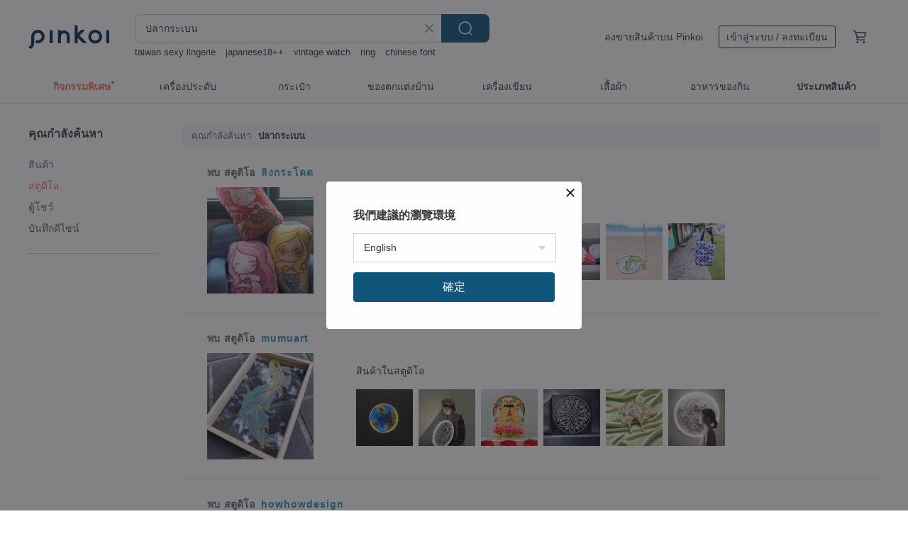

--- FILE ---
content_type: text/html; charset=utf-8
request_url: https://th.pinkoi.com/search?find=store&q=%E0%B8%9B%E0%B8%A5%E0%B8%B2%E0%B8%81%E0%B8%A3%E0%B8%B0%E0%B9%80%E0%B8%9A%E0%B8%99
body_size: 15246
content:

<!doctype html>

<html lang="th" class="web no-js s-not-login s-th webkit" xmlns:fb="http://ogp.me/ns/fb#">
<head prefix="og: http://ogp.me/ns# fb: http://ogp.me/ns/fb# ilovepinkoi: http://ogp.me/ns/fb/ilovepinkoi#">
    <meta charset="utf-8">

    <title>ผลการค้นหาทั้งหมด ปลากระเบน | Pinkoi | ตลาดซื้อขายสินค้าดีไซน์ระหว่างประเทศของเอเชีย</title>
    <meta name="description" content="ค้าหางานดีไซน์ด้วยคีย์เวิร์ด">
    <meta name="keywords" content="ดีไซน์ ซื้อสินค้า ช้อปปิง ของขวัญ การสร้างสรรค์ ส่งของขวัญ">
    <meta property="og:url" content="https://th.pinkoi.com/search?find=store&q=%E0%B8%9B%E0%B8%A5%E0%B8%B2%E0%B8%81%E0%B8%A3%E0%B8%B0%E0%B9%80%E0%B8%9A%E0%B8%99"><link rel="canonical" href="https://th.pinkoi.com/search?find=store&q=%E0%B8%9B%E0%B8%A5%E0%B8%B2%E0%B8%81%E0%B8%A3%E0%B8%B0%E0%B9%80%E0%B8%9A%E0%B8%99"><link rel="alternate" hreflang="zh-Hant" href="https://www.pinkoi.com/search?find=store&q=%E0%B8%9B%E0%B8%A5%E0%B8%B2%E0%B8%81%E0%B8%A3%E0%B8%B0%E0%B9%80%E0%B8%9A%E0%B8%99"><link rel="alternate" hreflang="zh-Hant-HK" href="https://hk.pinkoi.com/search?find=store&q=%E0%B8%9B%E0%B8%A5%E0%B8%B2%E0%B8%81%E0%B8%A3%E0%B8%B0%E0%B9%80%E0%B8%9A%E0%B8%99"><link rel="alternate" hreflang="zh-Hans" href="https://cn.pinkoi.com/search?find=store&q=%E0%B8%9B%E0%B8%A5%E0%B8%B2%E0%B8%81%E0%B8%A3%E0%B8%B0%E0%B9%80%E0%B8%9A%E0%B8%99"><link rel="alternate" hreflang="en" href="https://en.pinkoi.com/search?find=store&q=%E0%B8%9B%E0%B8%A5%E0%B8%B2%E0%B8%81%E0%B8%A3%E0%B8%B0%E0%B9%80%E0%B8%9A%E0%B8%99"><link rel="alternate" hreflang="th" href="https://th.pinkoi.com/search?find=store&q=%E0%B8%9B%E0%B8%A5%E0%B8%B2%E0%B8%81%E0%B8%A3%E0%B8%B0%E0%B9%80%E0%B8%9A%E0%B8%99"><link rel="alternate" hreflang="ja" href="https://jp.pinkoi.com/search?find=store&q=%E0%B8%9B%E0%B8%A5%E0%B8%B2%E0%B8%81%E0%B8%A3%E0%B8%B0%E0%B9%80%E0%B8%9A%E0%B8%99"><link rel="alternate" hreflang="ko" href="https://kr.pinkoi.com/search?find=store&q=%E0%B8%9B%E0%B8%A5%E0%B8%B2%E0%B8%81%E0%B8%A3%E0%B8%B0%E0%B9%80%E0%B8%9A%E0%B8%99">

    <link rel="alternate" href="android-app://com.pinkoi/http/th.pinkoi.com/search?q=%E0%B8%9B%E0%B8%A5%E0%B8%B2%E0%B8%81%E0%B8%A3%E0%B8%B0%E0%B9%80%E0%B8%9A%E0%B8%99">

    <meta http-equiv="x-dns-prefetch-control" content="on">
    <link rel="preconnect" href="//cdn01.pinkoi.com/">
    <link rel="preconnect" href="//cdn02.pinkoi.com/">
    <link rel="preconnect" href="//cdn03.pinkoi.com/">
    <link rel="preconnect" href="//cdn04.pinkoi.com/">
    <link rel="dns-prefetch" href="//cdn01.pinkoi.com/">
    <link rel="dns-prefetch" href="//cdn02.pinkoi.com/">
    <link rel="dns-prefetch" href="//cdn03.pinkoi.com/">
    <link rel="dns-prefetch" href="//cdn04.pinkoi.com/">

    <link rel="dns-prefetch" href="//app.link/">
    <link rel="dns-prefetch" href="//pinkoi.io/">

    <link rel="dns-prefetch" href="//www.google.com/">
    <link rel="dns-prefetch" href="//www.google.com.tw/">
    <link rel="dns-prefetch" href="//www.googleadservices.com/">
    <link rel="dns-prefetch" href="//www.googletagmanager.com/">
    <link rel="dns-prefetch" href="//www.google-analytics.com/">

    <link rel="preconnect" href="//browser.sentry-cdn.com/">
    <link rel="dns-prefetch" href="//browser.sentry-cdn.com/">

    <meta name="X-Recruiting" content="We are hiring Engineers! https://th.pinkoi.com/about/careers">
    <meta name="p:domain_verify" content="06410b9469bd415188a92da14e8d2d57">
    <meta name="baidu-site-verification" content="GqnNPF3SXy">
    <meta name="alexaVerifyID" content="lUqc5Zq8BWufEkGayQxWKGUHKPg">

    <meta name="robots" content="noarchive">

    <meta property="wb:webmaster" content="a59386c74f5b7d01">
    <link rel="alternate" type="application/rss+xml" title="Pinkoi อ่านบันทึกดีไซน์" href="http://feeds.feedburner.com/pinkoi-magazine">        <meta property="fb:app_id" content="197994114318">
    <meta property="fb:admins" content="1150414893">
    <meta property="og:site_name" content="Pinkoi">
    <meta property="og:locale" content="th_TH">

<link rel="apple-touch-icon" sizes="180x180" href="//cdn04.pinkoi.com/pinkoi.site/general/favicon/apple-touch-icon.png">
<link rel="icon" type="image/png" sizes="192x192" href="//cdn04.pinkoi.com/pinkoi.site/general/favicon/favicon_192x192.png">
<link rel="icon" type="image/png" sizes="32x32" href="//cdn04.pinkoi.com/pinkoi.site/general/favicon/favicon_32x32.png">
<link rel="icon" type="image/png" sizes="16x16" href="//cdn04.pinkoi.com/pinkoi.site/general/favicon/favicon_16x16.png">
<link rel="shortcut icon" href="//cdn04.pinkoi.com/pinkoi.site/general/favicon/favicon.ico">

    <link rel="manifest" href="/manifest.json">

        <link rel="stylesheet" href="https://cdn02.pinkoi.com/media/dist/css/intl/th-9b707ded0313bb506661.css" media="all">    <link rel="stylesheet" href="https://cdn02.pinkoi.com/media/dist/css/core-96309d19bf5bb933f5a2.css" media="all">    <link rel="stylesheet" href="https://cdn02.pinkoi.com/media/dist/css/utilities-8ef39a45f35fd88def1b.css" media="all">    <link rel="stylesheet" href="https://cdn02.pinkoi.com/media/dist/css/react-common-modules-51d0e94fa5fc0b1616a1.css" media="all">    <link rel="stylesheet" href="https://cdn02.pinkoi.com/media/dist/dweb/components/header-be032420daa73f79254f.css" media="all">

        <link rel="stylesheet" href="https://cdn02.pinkoi.com/media/dist/pages/search-b97d0505321bb4d8ddce.css" media="all">

    <script>
        dataLayer = [];
        dataLayer.push({'Device': 'Web'});
        dataLayer.push({ referrer: document.referrer || undefined });
            dataLayer.push({'User Type': 'Visitor'})

        dataLayer.push({'Locale': 'th'})
    </script>
    <script>
        (function(w,d,s,l,i){w[l]=w[l]||[];w[l].push({'gtm.start': new Date().getTime(),event:'gtm.js'});var f=d.getElementsByTagName(s)[0],j=d.createElement(s),dl=l!='dataLayer'?'&l='+l:'';j.async=true;j.src='https://www.googletagmanager.com/gtm.js?id='+i+dl;f.parentNode.insertBefore(j,f);})(window,document,'script','dataLayer','GTM-5ZZ325');
    </script>

<meta property="al:ios:url" content="pinkoi://th.pinkoi.com/search/?find=store&amp;q=%E0%B8%9B%E0%B8%A5%E0%B8%B2%E0%B8%81%E0%B8%A3%E0%B8%B0%E0%B9%80%E0%B8%9A%E0%B8%99">
<meta property="al:ios:app_store_id" content="557252416">
<meta property="al:ios:app_name" content="Pinkoi">

        <script>var PRODUCTION = true, DEBUG = false, NAMESPACE = 'pinkoi';</script>

    <script src="https://cdnjs.cloudflare.com/polyfill/v3/polyfill.min.js"></script>

        <script src="https://cdn02.pinkoi.com/media/dist/js/3rd_party_libs-1d45841f69.js"></script>    <script src="https://cdn02.pinkoi.com/media/dist/react-router-ab1e2f28d8e89a791d9a.js"></script>    <script src="https://cdn02.pinkoi.com/media/dist/settings-9529b5b3cb1a7259b983.js"></script>    <script src="https://cdn02.pinkoi.com/media/dist/market/tracking-30ff6dd1ae634040a438.js"></script>    <script src="https://cdn02.pinkoi.com/media/dist/js/baselibs-5676685233.js"></script>
        <script src="//cdn02.pinkoi.com/media/js/amdintl_th.52d8606f6c5e0b5097884740923f5a9e.js"></script>    <script src="//cdn02.pinkoi.com/media/js/intl_th.bc3904af83e87497cb2105575e10c32e.js"></script>

            <script src="//cdn02.pinkoi.com/media/js/sw.js"></script>

        <script src="https://cdn02.pinkoi.com/media/dist/pinkoi.env-b33ef425b5eccaddd478.js"></script>    <script src="https://cdn02.pinkoi.com/media/dist/react-7babb4e2876391766020.js"></script>

    <script>
        require(['settings'], function({ default: settings }) {
            settings.set({
                GA_ACCOUNT: 'UA-15950179-1',
                is_ci_browser_testing: false,
                    production: true,
                    debug: false,
                referral_coins: {"bonus_points": 300, "equivalent_currency": "US$ 0.60"},
                uid: null,
                locale: "th",
                lang: "th",
                geo: 'US',
                facebook_language: "th_TH",
                isCanTranship: false,
                currency: 'USD',
                currencyName: 'ดอลลาร์สหรัฐ',
                currencyPattern: '¤#,##0.00',
                currencySymbol: 'US$',
                currencyDigits: '2',
                    suggestedLocale: {"text": {"description": "\u6211\u5011\u5efa\u8b70\u7684\u700f\u89bd\u74b0\u5883", "confirm": "\u78ba\u5b9a"}, "locale": {"available": [{"value": "zh_TW", "name": "\u7e41\u9ad4\u4e2d\u6587\uff08\u53f0\u7063\uff09"}, {"value": "zh_HK", "name": "\u7e41\u9ad4\u4e2d\u6587\uff08\u6e2f\u6fb3\uff09"}, {"value": "zh_CN", "name": "\u7b80\u4f53\u4e2d\u6587"}, {"value": "en", "name": "English"}, {"value": "th", "name": "\u0e44\u0e17\u0e22"}, {"value": "ja", "name": "\u65e5\u672c\u8a9e"}], "selected": "en"}, "currency": {"available": [{"value": "AUD", "name": "\u6fb3\u5e63", "symbol": "AU$"}, {"value": "CAD", "name": "\u52a0\u5e63", "symbol": "CA$"}, {"value": "CNY", "name": "\u4eba\u6c11\u5e63", "symbol": "RMB"}, {"value": "EUR", "name": "\u6b50\u5143", "symbol": "\u20ac"}, {"value": "GBP", "name": "\u82f1\u938a", "symbol": "\u00a3"}, {"value": "HKD", "name": "\u6e2f\u5e63", "symbol": "HK$"}, {"value": "JPY", "name": "\u65e5\u5143", "symbol": "\u5186"}, {"value": "MYR", "name": "\u4ee4\u5409", "symbol": "RM"}, {"value": "SGD", "name": "\u65b0\u5e63", "symbol": "S$"}, {"value": "THB", "name": "\u6cf0\u9296", "symbol": "\u0e3f"}, {"value": "TWD", "name": "\u65b0\u53f0\u5e63", "symbol": "NT$"}, {"value": "USD", "name": "\u7f8e\u91d1", "symbol": "US$"}], "selected": "USD"}},
                isAdmin: false,
                isReportTeam: false,
                isDRTeam: false,
                isBot: false,
                ipAddress: '3.129.149.67',
                videoAutoplayExp: 3,
                beacon: "20260123jigSVr78nM",
                experimentMap: {"psq_srp_pb_improvement_abexp": 3},
            });
        });
    </script>

    <script>
        require(['settings'], function({ default: settings }) {
            settings.set({
                user_property: {"beacon": "20260123jigSVr78nM", "country_code": "US", "lang": "th", "currency": "USD", "geo": "US", "city": "OH", "user_type": "visitor", "device": "web", "device_category": "desktop", "device_user_agent": "PC / Mac OS X 10.15.7 / ClaudeBot 1.0", "device_operating_system": "web", "device_operating_system_version": "", "ip": "3.129.149.67", "experiment": {"psq_srp_pb_improvement_abexp": 3}}
            })
        })
    </script>

    <script id='sentryScript' defer src="https://browser.sentry-cdn.com/5.18.1/bundle.min.js" integrity="sha384-4zdOhGLDdcXl+MRlpApt/Nvfe6A3AqGGBil9+lwFSkXNTv0rVx0eCyM1EaJCXS7r" crossorigin="anonymous"></script>

<script>
    require(['pinkoi.env'], function(pinkoiEnv) {
        function getIgnoreErrors(){
            var platform = "dweb";
            var BASE_IGNORE_ERRORS = [
                /'Headers' is undefined/,
                /errors.html#scripterror/,
                /'require' is undefined/,
                /define is not defined/,
                /require is not a function/,
                /define is not a function/,
                /require is not defined/,
                /Can't find variable: require/,
                /Can't find variable: \$/,
                /\$ is not defined/,
                /'\$' is undefined/,
                /ResizeObserver loop limit exceeded/,
                /ResizeObserver loop completed with undelivered notifications/,
                /SecurityError: Failed to register a ServiceWorker: No URL is associated with the caller's document./,
                /QuotaExceededError/,
                /SecurityError/,
                /Illegal invocation/,
                /Translation missing/,
                /IDBDatabase/,
                /instantSearchSDKJSBridgeClearHighlight/,
                /ChunkLoadError/,
                /Loading CSS chunk/,
                /^Non-Error promise rejection captured with value: Object Not Found Matching Id/,
                /^Product Page: flickr image download failed./,
                /UnknownError: Database deleted by request of the user/,
                /Can't find variable: gmo/,
                /Non-Error promise rejection captured with keys: currentTarget, detail, isTrusted, target/,
                /^NotFoundError: Failed to execute 'removeChild' on 'Node'/,
                /^HttpStatusError/,
                /^NetworkError/,
                /\(reading 'init'\)/,
                /^ResponseShapeError/,
            ];

            var PINKOI_APP_IOS_IGNORE_ERROR = [
                /Non-Error promise rejection captured with value: null/
            ];

            var errors = BASE_IGNORE_ERRORS;

            if( platform === 'in-app' && Modernizr.ios){
                errors = errors.concat(PINKOI_APP_IOS_IGNORE_ERROR);
            }

            if( platform === 'mweb' && Modernizr.ios && !Modernizr.safari){
                errors = errors.concat([
                    /undefined is not an object \(evaluating 'a\.O'\)/,
                ]);
            }

            return errors;
        }

        function initSentry(Sentry){
            Sentry.init({
                dsn: 'https://23e26b2e00934dcca75ce8ef95ce9e94@o385711.ingest.sentry.io/5218885',
                release: pinkoiEnv && pinkoiEnv.RELEASE_INFO ? pinkoiEnv.RELEASE_INFO : null,
                allowUrls: [
                    /https:\/\/([^?].+\.)?pinkoi\.com/
                ],
                denyUrls: [
                    /^file:\/\/\/.+$/,
                    /media\/dist\/firebase/,
                    /doubleclick\.net\/pagead\/viewthroughconversion/,
                    /analytics\.twitter\.com/,
                    /^chrome:\/\//i,
                    /^chrome-extension:\/\//i,
                ],
                ignoreErrors: getIgnoreErrors(),
            });

            Sentry.configureScope(function(scope) {
                scope.setUser({ id: null })
                scope.setTags({"platform": "dweb", "platform.lang": "th", "platform.geo": "US", "platform.currency": "USD", "user.group": "NB"})
            });
        }

        window.Sentry && initSentry(window.Sentry);
        !window.Sentry && sentryScript.addEventListener('load', function() { initSentry(window.Sentry) });
    });

</script>

    <script src="https://cdn02.pinkoi.com/media/dist/preinit-9c8c2f02127b9f2b2c8e.js"></script>
<script>
    require(['preinit']);
</script>

<script>
    function gadSetLocalStorage(name, value, expires) {
        var item = {
            value: value,
            expires: Date.now() + expires * 24 * 60 * 60 * 1000
        };

        try {
            localStorage.setItem(name, JSON.stringify(item));
        } catch (e) {
            console.error('Failed to set localStorage:', e);
        }
    }

    function gadGetLocalStorage(name) {
        try {
            var item = JSON.parse(localStorage.getItem(name));
        } catch (e) {
            return null;
        }

        if (!item || !item.value || !item.expires) {
            return null;
        }

        if (item.expires < Date.now()) {
            localStorage.removeItem(name);
            return null;
        }

        return item.value;
    }

    function gadGetPageviewCount() {
        return parseInt(gadGetLocalStorage('pageviewCount'));
    }

    function setPageviewCount() {
        var count = gadGetPageviewCount();

        if (!count || isNaN(count)) {
            count = 1;
        } else if (count >= 2) {
            return;
        } else {
            count++;
        }

        gadSetLocalStorage('pageviewCount', count, 30);
    }

    function sendConversionEventByPageviewCount(count) {
        if (count === 2) {
            if (window.gtag && typeof window.gtag === 'function') {
                window.gtag('event', 'over2pages');
            }
        }
    }

    (function() {
        setPageviewCount();
    })();
</script>

<script>
    window.addEventListener('load', function(event){
        sendConversionEventByPageviewCount(gadGetPageviewCount());
    });
</script>

    <script>
        require(['settings'],function({ default: settings }){

            var userInfo = {
                external_id: "20260123jigSVr78nM",
                client_user_agent: navigator.userAgent,
                client_ip_address: '3.129.149.67',
                fbp: null || null,
                fbc: ""  || null,
                ge: null,
                em: null,
            };

                !function(f,b,e,v,n,t,s){if(f.fbq)return;n=f.fbq=function(){n.callMethod?  n.callMethod.apply(n,arguments):n.queue.push(arguments)};if(!f._fbq)f._fbq=n; n.push=n;n.loaded=!0;n.version='2.0';n.queue=[];t=b.createElement(e);t.async=!0;t.src=v;s=b.getElementsByTagName(e)[0];s.parentNode.insertBefore(t,s)}(window, document,'script','//connect.facebook.net/en_US/fbevents.js');

                fbq('init', '886302098095315', userInfo);

            send('PageView',{
                new_beacon: Number(true)
            });

            function send(trackName, customData){

                var eventDateTime = new Date();
                var event_time = Math.floor(eventDateTime / 1000);
                var event_id = trackName + '_' + eventDateTime.getTime();

                var trackContentData = {
                    event_name: trackName,
                    event_time: event_time,
                    event_id: event_id,
                    action_source: 'website',
                    event_source_url: window.location.href,
                    user_data: userInfo,
                    custom_data: customData
                };

                fbq('track', trackName, customData, {
                    eventID: event_id
                });

                try {
                    var isBot = settings.get('isBot');
                    var isDebug = settings.get('debug');

                    if(isBot || isDebug){
                        return;
                    }

                    var endpoint = "/_log/fb";

                    var sendData = JSON.stringify(trackContentData);

                    if (navigator.sendBeacon) {
                        navigator.sendBeacon(endpoint, sendData);
                        return;
                    }

                    var xhr = new XMLHttpRequest();

                    xhr.open('POST', endpoint, true);
                    xhr.send(JSON.stringify(sendData));
                } catch (error) {
                    window.Sentry
                        && window.Sentry.captureException
                        && window.Sentry.captureException(error);
                }
            };
        })
    </script>

</head><body class="g-stat-notlogin">    

    <header id="gheader" class="g-header">
        <div class="g-wrap-expand">
            <div class="g-header-top g-flex g-items-center">
                <a class="logo " href="/" title="ตลาดซื้อขายสินค้าดีไซน์ระหว่างประเทศของเอเชีย">
                        <svg height="24" viewBox="0 0 82 24" width="82" xmlns="http://www.w3.org/2000/svg"><path d="M36.019 5.4a5.95 5.95 0 0 1 5.95 5.95v6.639c0 .258-.21.468-.469.468h-2.038a.469.469 0 0 1-.468-.468V11.35a2.975 2.975 0 0 0-5.95 0v6.639c0 .258-.21.468-.47.468h-2.037a.469.469 0 0 1-.468-.468V5.36c0-.309.292-.533.59-.453l2.037.546c.205.055.347.24.347.452v.297A5.917 5.917 0 0 1 36.02 5.4zm15.872 5.21l7.048 7.048c.295.295.086.8-.331.8h-2.689a.937.937 0 0 1-.662-.275l-5.355-5.355v5.16c0 .26-.21.47-.469.47h-2.038a.469.469 0 0 1-.468-.47V.469c0-.307.292-.532.59-.452l2.038.546c.205.055.347.24.347.453v7.377l3.213-3.213a.937.937 0 0 1 .662-.274h2.915c.334 0 .501.403.265.64zm15.814 5.258a4.104 4.104 0 1 0 0-8.209 4.104 4.104 0 0 0 0 8.21zm0-11.137a7.033 7.033 0 1 1 0 14.065 7.033 7.033 0 0 1 0-14.065zm-57.972.071a6.827 6.827 0 0 1 6.778 6.778c.027 3.783-3.165 6.877-6.948 6.877H7.92a.469.469 0 0 1-.469-.468V15.89c0-.259.21-.468.469-.468h1.68c2.086 0 3.846-1.649 3.878-3.735a3.793 3.793 0 0 0-3.852-3.851c-2.085.031-3.734 1.792-3.734 3.878v6.574a6.817 6.817 0 0 1-2.744 5.471.944.944 0 0 1-1.038.067L.176 22.71c-.26-.15-.226-.538.058-.634 1.522-.518 2.623-2.018 2.623-3.788V11.75c0-3.782 3.094-6.975 6.876-6.948zm14.534.652c.205.055.347.24.347.453v12.082c0 .258-.21.468-.468.468h-2.038a.469.469 0 0 1-.469-.468V5.36c0-.309.292-.533.59-.453zm57.351 0c.205.055.348.24.348.453v12.082c0 .258-.21.468-.469.468H79.46a.469.469 0 0 1-.468-.468V5.36c0-.309.292-.533.59-.453z" fill="#003354" class="color"/></svg>
                </a>

                <div class="m-header-search">
                    <div class="m-header-search__form">
                        <form class="m-search-form" method="get" action="/search">
                            <input type="search" name="q" placeholder="ค้นหาสินค้าหรือสตูดิโอ" value="ปลากระเบน" class="m-search-form__input" autocomplete="off" id="g-header-keyword" maxlength="256">
                            <button class="m-search-form__submit" type="submit">ค้นหา<svg xmlns="http://www.w3.org/2000/svg" width="24" height="24" viewBox="0 0 24 24"><path class="color" fill="#29242D" d="M18.409007 17.542742L21.3056 20.4385l-1.123 1.123-2.94094-2.940093c-1.551763 1.20398-3.499008 1.921493-5.61076 1.921493-5.056 0-9.169-4.113-9.169-9.168 0-5.056 4.113-9.169 9.169-9.169s9.169 4.113 9.169 9.169c0 2.372829-.906253 4.5381-2.390893 6.167842zM11.6309 3.7939c-4.18 0-7.581 3.401-7.581 7.581 0 4.18 3.401 7.58 7.581 7.58 4.18 0 7.581-3.4 7.581-7.58s-3.401-7.581-7.581-7.581z"/></svg></button>
                        </form>
                    </div>
                    <div id="g-header-search-trend" class="m-header-search__trend">
                            <a class="trend-link" href="/search?q=sex toy">sex toy</a>
                            <a class="trend-link" href="/search?q=ดอกไม้">ดอกไม้</a>
                            <a class="trend-link" href="/search?q=Ring">Ring</a>
                            <a class="trend-link" href="/search?q=Helios 40-2">Helios 40-2</a>
                            <a class="trend-link" href="/search?q=แหวน">แหวน</a>
                            <a class="trend-link" href="/search?q=taiwan sexy lingerie">taiwan sexy lingerie</a>
                            <a class="trend-link" href="/search?q=Helios 40">Helios 40</a>
                            <a class="trend-link" href="/search?q=open panties lingerie">open panties lingerie</a>
                    </div>
                </div>

                <div class="header-right g-pl-spacing-l">
                    <div class="header-right-inner">
                            <a href="/page/store-intro" class="tab" id="g-header-store-intro-link">ลงขายสินค้าบน Pinkoi</a>
                            <a class="login tab" history="login" data-click="login-modal" data-button-type="login">
                                <span class="border">เข้าสู่ระบบ / ลงทะเบียน</span>
                            </a>
                            <a class="cart tab icon-hover" history="login" data-click="login-modal" data-button-type="cart"><svg height="20" viewBox="0 0 20 20" width="20" xmlns="http://www.w3.org/2000/svg"><path d="M17.494 4.552a.625.625 0 0 1 .105.546l-1.484 5.364a.625.625 0 0 1-.603.458H7.817l.03.088c.041.119.047.245.015.365l-.385 1.474h8.53v1.25h-9.34a.627.627 0 0 1-.605-.783l.543-2.072-2.603-7.405H2.153v-1.25h2.292c.265 0 .502.167.59.417l.457 1.302h11.505c.195 0 .38.09.497.246zM15.037 9.67l1.139-4.114H5.93L7.377 9.67zm-6.391 6.718a1.25 1.25 0 1 1-2.501 0 1.25 1.25 0 0 1 2.5 0zm7.361 0a1.25 1.25 0 1 1-2.5 0 1.25 1.25 0 0 1 2.5 0z" fill="#39393e" class="color"/></svg></a>
                    </div>
                </div>
            </div>
        </div>
        <nav id="m-navigation" class="m-navigation">
            <div class="m-navigation__dropdown-container">
                <div class="m-navigation__list-container">
                    <ul class="navigation navigation--col-8">

                                <li class="navigation__list navigation__campaign navigation__list--highlight">
                                        <div class="navigation__title navigation__title--bold navigation__title--salmon"><span class="navigation__title-inner">กิจกรรมพิเศษ</span></div>
                                </li>

                                <li class="navigation__list navigation__group_2">
                                        <a class="navigation__title navigation__title--link" href="/browse?catp=group_2&amp;ref_sec=topnavigation">เครื่องประดับ</a>
                                </li>

                                <li class="navigation__list navigation__group_1">
                                        <a class="navigation__title navigation__title--link" href="/browse?catp=group_1&amp;ref_sec=topnavigation">กระเป๋า</a>
                                </li>

                                <li class="navigation__list navigation__group_5">
                                        <a class="navigation__title navigation__title--link" href="/browse?catp=group_5&amp;ref_sec=topnavigation">ของตกแต่งบ้าน</a>
                                </li>

                                <li class="navigation__list navigation__group_3">
                                        <a class="navigation__title navigation__title--link" href="/browse?catp=group_3&amp;ref_sec=topnavigation">เครื่องเขียน</a>
                                </li>

                                <li class="navigation__list navigation__group_0">
                                        <a class="navigation__title navigation__title--link" href="/browse?catp=group_0&amp;ref_sec=topnavigation">เสื้อผ้า</a>
                                </li>

                                <li class="navigation__list navigation__group_10">
                                        <a class="navigation__title navigation__title--link" href="/browse?catp=group_10&amp;ref_sec=topnavigation">อาหารของกิน</a>
                                </li>

                                <li class="navigation__list navigation__allCategory">
                                        <a class="navigation__title navigation__title--bold navigation__title--link" href="/browse?ref_sec=topnavigation">ประเภทสินค้า</a>
                                </li>
                    </ul>
                </div>
            </div>
        </nav>
    </header>
<div id="search" class="n-search clr">
    <div class="m-results-body">
        <aside id="sider" class="n-search-nav m-results-aside">
            <div class="nav-links">
                <h3 class="filter-text">คุณกำลังค้นหา</h3>
                <ul class="store"><li><a href="/search?q=%E0%B8%9B%E0%B8%A5%E0%B8%B2%E0%B8%81%E0%B8%A3%E0%B8%B0%E0%B9%80%E0%B8%9A%E0%B8%99">สินค้า</a></li><li><a class="store" href="/search?find=store&q=%E0%B8%9B%E0%B8%A5%E0%B8%B2%E0%B8%81%E0%B8%A3%E0%B8%B0%E0%B9%80%E0%B8%9A%E0%B8%99">สตูดิโอ</a></li><li><a class="window" href="/search?find=window&q=%E0%B8%9B%E0%B8%A5%E0%B8%B2%E0%B8%81%E0%B8%A3%E0%B8%B0%E0%B9%80%E0%B8%9A%E0%B8%99">ตู้โชว์</a></li><li><a class="post" href="/search?find=post&q=%E0%B8%9B%E0%B8%A5%E0%B8%B2%E0%B8%81%E0%B8%A3%E0%B8%B0%E0%B9%80%E0%B8%9A%E0%B8%99">บันทึกดีไซน์</a></li></ul>
            </div>
        </aside>
        <main id="result" class="m-filter-extend n-search-result m-results-main">
                <h1 id="query" style="margin-bottom:24px;" class="g_note_gray"><b>คุณกำลังค้นหา</b>ปลากระเบน </h1>

<article class="row clr n-search-v1-row">
    <h2 class="title">พบ <b>สตูดิโอ</b> <a href="/store/hoppy-monkey">ลิงกระโดด</a></h2>
    <a class="photo" href="/store/hoppy-monkey">
    <img src="//cdn01.pinkoi.com/product/2thPDc2n/0/1/160x160.jpg"/></a>
    <div class="content"><div class="label">สินค้าในสตูดิโอ</div><a href="/product/7wAp2uRy"><img src="//cdn01.pinkoi.com/product/7wAp2uRy/0/1/80x80.jpg"/></a><a href="/product/ajBjgu8h"><img src="//cdn01.pinkoi.com/product/ajBjgu8h/0/1/80x80.jpg"/></a><a href="/product/vSzfE7EP"><img src="//cdn01.pinkoi.com/product/vSzfE7EP/0/1/80x80.jpg"/></a><a href="/product/Xm5UDUdL"><img src="//cdn01.pinkoi.com/product/Xm5UDUdL/0/1/80x80.jpg"/></a><a href="/product/wAinH7gt"><img src="//cdn01.pinkoi.com/product/wAinH7gt/0/1/80x80.jpg"/></a><a href="/product/MwZjjcNK"><img src="//cdn01.pinkoi.com/product/MwZjjcNK/0/1/80x80.jpg"/></a></div>
</article>
<article class="row clr n-search-v1-row">
    <h2 class="title">พบ <b>สตูดิโอ</b> <a href="/store/mumuart">mumuart</a></h2>
    <a class="photo" href="/store/mumuart">
    <img src="//cdn02.pinkoi.com/product/62fC6QCk/0/4/160x160.jpg"/></a>
    <div class="content"><div class="label">สินค้าในสตูดิโอ</div><a href="/product/Nk6RNuSF"><img src="//cdn01.pinkoi.com/product/Nk6RNuSF/0/1/80x80.jpg"/></a><a href="/product/2yWVGfsc"><img src="//cdn02.pinkoi.com/product/2yWVGfsc/0/1/80x80.jpg"/></a><a href="/product/qL6NwqyL"><img src="//cdn01.pinkoi.com/product/qL6NwqyL/0/1/80x80.jpg"/></a><a href="/product/cVVZxDNi"><img src="//cdn01.pinkoi.com/product/cVVZxDNi/0/1/80x80.jpg"/></a><a href="/product/9KvvzadY"><img src="//cdn01.pinkoi.com/product/9KvvzadY/0/1/80x80.jpg"/></a><a href="/product/WuUPB5Fz"><img src="//cdn01.pinkoi.com/product/WuUPB5Fz/0/1/80x80.jpg"/></a></div>
</article>
<article class="row clr n-search-v1-row">
    <h2 class="title">พบ <b>สตูดิโอ</b> <a href="/store/howhowdesign">howhowdesign</a></h2>
    <a class="photo" href="/store/howhowdesign">
    <img src="//cdn01.pinkoi.com/product/JfUmHqJv/0/1/160x160.jpg"/></a>
    <div class="content"><div class="label">สินค้าในสตูดิโอ</div><a href="/product/VF7bSbac"><img src="//cdn02.pinkoi.com/product/VF7bSbac/0/1/80x80.jpg"/></a><a href="/product/UPBrktkx"><img src="//cdn01.pinkoi.com/product/UPBrktkx/0/1/80x80.jpg"/></a><a href="/product/wWsJ9MSb"><img src="//cdn01.pinkoi.com/product/wWsJ9MSb/0/1/80x80.jpg"/></a><a href="/product/eQfnEm37"><img src="//cdn02.pinkoi.com/product/eQfnEm37/0/1/80x80.jpg"/></a><a href="/product/8x4DdwF9"><img src="//cdn01.pinkoi.com/product/8x4DdwF9/0/1/80x80.jpg"/></a><a href="/product/nZfqt38G"><img src="//cdn01.pinkoi.com/product/nZfqt38G/0/1/80x80.jpg"/></a></div>
</article>
<article class="row clr n-search-v1-row">
    <h2 class="title">พบ <b>สตูดิโอ</b> <a href="/store/tailsandme">tailsandme<span class="flagship-icon"><svg width="18" height="18" viewBox="0 0 18 18" fill-rule="evenodd" class="g-fill-current g-text-color-func-one-050" xmlns="http://www.w3.org/2000/svg"><path d="M1.78 1.83h14.44a.78.78 0 01.78.77v3.09a.44.44 0 01-.18.43l-1.57 1.12a.47.47 0 01-.26.08h-.2a4 4 0 01-.43 0v8.56a.29.29 0 01-.36.28l-.81-.226V2.74h-.76v12.982l-3.38-.942h-.14l-3.34.896V2.74h-.76v13.14l-.82.22a.29.29 0 01-.36-.28V7.26a4 4 0 01-.43 0H3a.47.47 0 01-.24-.08L1.19 6.06A.44.44 0 011 5.69V2.6a.78.78 0 01.78-.77zm1.54 4.59h.32V2.74H1.91v2.72l1.27.96h.14zm11.5-.09l1.27-.91V2.74h-1.74v3.59H14.82zm-3.79 1.18l.46.79-1.64.96 1.31 1.34-.65.64-1.47-1.49-1.47 1.49-.66-.64L8.2 9.29 6.51 8.3l.46-.79 1.58.92V6.68h.92v1.74l1.56-.91z"/></svg></span></a></h2>
    <a class="photo" href="/store/tailsandme">
    <img src="//cdn01.pinkoi.com/product/DyGyYzHg/0/2/160x160.jpg"/></a>
    <div class="content"><div class="label">สินค้าในสตูดิโอ</div><a href="/product/FV2S97Jt"><img src="//cdn01.pinkoi.com/product/FV2S97Jt/0/1/80x80.jpg"/></a><a href="/product/LbpTrGzD"><img src="//cdn01.pinkoi.com/product/LbpTrGzD/0/1/80x80.jpg"/></a><a href="/product/SZkqturp"><img src="//cdn01.pinkoi.com/product/SZkqturp/0/1/80x80.jpg"/></a><a href="/product/THQv3fvF"><img src="//cdn01.pinkoi.com/product/THQv3fvF/0/1/80x80.jpg"/></a><a href="/product/fSMN2QQm"><img src="//cdn02.pinkoi.com/product/fSMN2QQm/0/1/80x80.jpg"/></a><a href="/product/K7VjGX9x"><img src="//cdn01.pinkoi.com/product/K7VjGX9x/0/2/80x80.jpg"/></a></div>
</article>
<article class="row clr n-search-v1-row">
    <h2 class="title">พบ <b>สตูดิโอ</b> <a href="/store/jungle-find">jungle-find</a></h2>
    <a class="photo" href="/store/jungle-find">
    <img src="//cdn02.pinkoi.com/product/6JQBGKCY/0/2/160x160.jpg"/></a>
    <div class="content"><div class="label">สินค้าในสตูดิโอ</div><a href="/product/kfFN5kCF"><img src="//cdn01.pinkoi.com/product/kfFN5kCF/0/2/80x80.jpg"/></a><a href="/product/YdSVJEKs"><img src="//cdn02.pinkoi.com/product/YdSVJEKs/0/1/80x80.jpg"/></a><a href="/product/qbmbzdWT"><img src="//cdn01.pinkoi.com/product/qbmbzdWT/0/1/80x80.jpg"/></a><a href="/product/sHr4Vfba"><img src="//cdn01.pinkoi.com/product/sHr4Vfba/0/8/80x80.jpg"/></a><a href="/product/4MxMqg7H"><img src="//cdn01.pinkoi.com/product/4MxMqg7H/0/3/80x80.jpg"/></a><a href="/product/t5HdYNmC"><img src="//cdn02.pinkoi.com/product/t5HdYNmC/0/8/80x80.jpg"/></a></div>
</article>
<article class="row clr n-search-v1-row">
    <h2 class="title">พบ <b>สตูดิโอ</b> <a href="/store/iampiaopiao">iampiaopiao</a></h2>
    <a class="photo" href="/store/iampiaopiao">
    <img src="//cdn02.pinkoi.com/product/frhgFX9m/0/10/160x160.jpg"/></a>
    <div class="content"><div class="label">สินค้าในสตูดิโอ</div><a href="/product/Ua4pPVsL"><img src="//cdn01.pinkoi.com/product/Ua4pPVsL/0/1/80x80.jpg"/></a><a href="/product/yQ7gA63c"><img src="//cdn02.pinkoi.com/product/yQ7gA63c/0/1/80x80.jpg"/></a><a href="/product/S5LfvyhU"><img src="//cdn01.pinkoi.com/product/S5LfvyhU/0/1/80x80.jpg"/></a><a href="/product/eGeF9BJt"><img src="//cdn01.pinkoi.com/product/eGeF9BJt/0/1/80x80.jpg"/></a><a href="/product/xJ3RtNRk"><img src="//cdn01.pinkoi.com/product/xJ3RtNRk/0/1/80x80.jpg"/></a><a href="/product/idJs97Jd"><img src="//cdn01.pinkoi.com/product/idJs97Jd/0/1/80x80.jpg"/></a></div>
</article>
<article class="row clr n-search-v1-row">
    <h2 class="title">พบ <b>สตูดิโอ</b> <a href="/store/rein-greenisland">rein-greenisland</a></h2>
    <a class="photo" href="/store/rein-greenisland">
    <img src="//cdn01.pinkoi.com/product/zKCxV37Z/0/1/160x160.jpg"/></a>
    <div class="content"><div class="label">สินค้าในสตูดิโอ</div><a href="/product/hSLTeQqs"><img src="//cdn02.pinkoi.com/product/hSLTeQqs/0/1/80x80.jpg"/></a><a href="/product/9uctKLCp"><img src="//cdn01.pinkoi.com/product/9uctKLCp/0/1/80x80.jpg"/></a><a href="/product/bHagcWVB"><img src="//cdn01.pinkoi.com/product/bHagcWVB/0/1/80x80.jpg"/></a><a href="/product/78cnBjMn"><img src="//cdn01.pinkoi.com/product/78cnBjMn/0/1/80x80.jpg"/></a><a href="/product/DvjUWQAV"><img src="//cdn01.pinkoi.com/product/DvjUWQAV/0/1/80x80.jpg"/></a><a href="/product/PCmCc2jA"><img src="//cdn01.pinkoi.com/product/PCmCc2jA/0/1/80x80.jpg"/></a></div>
</article>
<article class="row clr n-search-v1-row">
    <h2 class="title">พบ <b>สตูดิโอ</b> <a href="/store/graystudio">graystudio</a></h2>
    <a class="photo" href="/store/graystudio">
    <img src="//cdn01.pinkoi.com/product/LvAKFwpY/0/1/160x160.jpg"/></a>
    <div class="content"><div class="label">สินค้าในสตูดิโอ</div><a href="/product/MjXSedBz"><img src="//cdn01.pinkoi.com/product/MjXSedBz/0/1/80x80.jpg"/></a><a href="/product/Gi2ZbhH4"><img src="//cdn01.pinkoi.com/product/Gi2ZbhH4/0/1/80x80.jpg"/></a><a href="/product/GSBiKdxi"><img src="//cdn01.pinkoi.com/product/GSBiKdxi/0/1/80x80.jpg"/></a><a href="/product/5LbvkH8g"><img src="//cdn01.pinkoi.com/product/5LbvkH8g/0/1/80x80.jpg"/></a><a href="/product/JGRPnaKd"><img src="//cdn01.pinkoi.com/product/JGRPnaKd/0/1/80x80.jpg"/></a><a href="/product/SAQHzxvA"><img src="//cdn01.pinkoi.com/product/SAQHzxvA/0/1/80x80.jpg"/></a></div>
</article>
<article class="row clr n-search-v1-row">
    <h2 class="title">พบ <b>สตูดิโอ</b> <a href="/store/lambency">LAMBENCY แลมเบนซี</a></h2>
    <a class="photo" href="/store/lambency">
    <img src="//cdn01.pinkoi.com/product/rH6PjPFL/0/2/160x160.jpg"/></a>
    <div class="content"><div class="label">สินค้าในสตูดิโอ</div><a href="/product/9yebJpp6"><img src="//cdn01.pinkoi.com/product/9yebJpp6/0/2/80x80.jpg"/></a><a href="/product/ujjjvMpB"><img src="//cdn01.pinkoi.com/product/ujjjvMpB/0/4/80x80.jpg"/></a><a href="/product/sQW3H7hw"><img src="//cdn01.pinkoi.com/product/sQW3H7hw/0/2/80x80.jpg"/></a><a href="/product/r38isS6P"><img src="//cdn01.pinkoi.com/product/r38isS6P/0/3/80x80.jpg"/></a><a href="/product/g93bGAQr"><img src="//cdn01.pinkoi.com/product/g93bGAQr/0/2/80x80.jpg"/></a><a href="/product/Q4qHbszr"><img src="//cdn01.pinkoi.com/product/Q4qHbszr/0/2/80x80.jpg"/></a></div>
</article>
<article class="row clr n-search-v1-row">
    <h2 class="title">พบ <b>สตูดิโอ</b> <a href="/store/chifun">คิระ เซ็น ไลฟ์</a></h2>
    <a class="photo" href="/store/chifun">
    <img src="//cdn01.pinkoi.com/product/DJQHmpaH/0/2/160x160.jpg"/></a>
    <div class="content"><div class="label">สินค้าในสตูดิโอ</div><a href="/product/DzNrCWNC"><img src="//cdn01.pinkoi.com/product/DzNrCWNC/0/1/80x80.jpg"/></a><a href="/product/GcAbqvAR"><img src="//cdn01.pinkoi.com/product/GcAbqvAR/0/3/80x80.jpg"/></a><a href="/product/M3m7SQY8"><img src="//cdn01.pinkoi.com/product/M3m7SQY8/0/1/80x80.jpg"/></a><a href="/product/6Uh4gCDj"><img src="//cdn01.pinkoi.com/product/6Uh4gCDj/0/1/80x80.jpg"/></a><a href="/product/QAj8Genk"><img src="//cdn01.pinkoi.com/product/QAj8Genk/0/1/80x80.jpg"/></a><a href="/product/GhPMmpkm"><img src="//cdn02.pinkoi.com/product/GhPMmpkm/0/3/80x80.jpg"/></a></div>
</article>
<article class="row clr n-search-v1-row">
    <h2 class="title">พบ <b>สตูดิโอ</b> <a href="/store/2sm2sentimental">นิเซนทิเมนทัล งานอะคริลิคและภาพวาด</a></h2>
    <a class="photo" href="/store/2sm2sentimental">
    <img src="//cdn02.pinkoi.com/product/AH4xnqay/0/1/160x160.jpg"/></a>
    <div class="content"><div class="label">สินค้าในสตูดิโอ</div><a href="/product/CcGKxQqH"><img src="//cdn01.pinkoi.com/product/CcGKxQqH/0/1/80x80.jpg"/></a><a href="/product/ZbGUvz72"><img src="//cdn01.pinkoi.com/product/ZbGUvz72/0/1/80x80.jpg"/></a><a href="/product/KG4ZBFvv"><img src="//cdn01.pinkoi.com/product/KG4ZBFvv/0/1/80x80.jpg"/></a><a href="/product/w79vAN3K"><img src="//cdn02.pinkoi.com/product/w79vAN3K/0/1/80x80.jpg"/></a><a href="/product/CjtDDkdM"><img src="//cdn01.pinkoi.com/product/CjtDDkdM/0/1/80x80.jpg"/></a><a href="/product/AtWAaATJ"><img src="//cdn01.pinkoi.com/product/AtWAaATJ/0/2/80x80.jpg"/></a></div>
</article>
<article class="row clr n-search-v1-row">
    <h2 class="title">พบ <b>สตูดิโอ</b> <a href="/store/bfs">โรงงานของที่ระลึกเบรสต์ - ตุ๊กตาทำรัง</a></h2>
    <a class="photo" href="/store/bfs">
    <img src="//cdn01.pinkoi.com/product/uZd8fYBw/0/1/160x160.jpg"/></a>
    <div class="content"><div class="label">สินค้าในสตูดิโอ</div><a href="/product/BgsVnzAv"><img src="//cdn01.pinkoi.com/product/BgsVnzAv/0/1/80x80.jpg"/></a><a href="/product/CTFgU72E"><img src="//cdn01.pinkoi.com/product/CTFgU72E/0/1/80x80.jpg"/></a><a href="/product/PMBwRme8"><img src="//cdn01.pinkoi.com/product/PMBwRme8/0/1/80x80.jpg"/></a><a href="/product/9L7cEi7q"><img src="//cdn02.pinkoi.com/product/9L7cEi7q/0/1/80x80.jpg"/></a><a href="/product/KeJfk8Ng"><img src="//cdn01.pinkoi.com/product/KeJfk8Ng/0/1/80x80.jpg"/></a><a href="/product/Jrq7AJMa"><img src="//cdn02.pinkoi.com/product/Jrq7AJMa/0/1/80x80.jpg"/></a></div>
</article>
<article class="row clr n-search-v1-row">
    <h2 class="title">พบ <b>สตูดิโอ</b> <a href="/store/chengtian">มือนาริตะเป็นกระเป๋าหนัง</a></h2>
    <a class="photo" href="/store/chengtian">
    <img src="//cdn01.pinkoi.com/product/wDrLCjzU/0/1/160x160.jpg"/></a>
    <div class="content"><div class="label">สินค้าในสตูดิโอ</div><a href="/product/UXyEpqax"><img src="//cdn01.pinkoi.com/product/UXyEpqax/0/1/80x80.jpg"/></a><a href="/product/45V5PSHr"><img src="//cdn01.pinkoi.com/product/45V5PSHr/0/1/80x80.jpg"/></a><a href="/product/BMnL4Jgs"><img src="//cdn02.pinkoi.com/product/BMnL4Jgs/0/1/80x80.jpg"/></a><a href="/product/XzhZYX6A"><img src="//cdn01.pinkoi.com/product/XzhZYX6A/0/1/80x80.jpg"/></a><a href="/product/8zjeSbRN"><img src="//cdn01.pinkoi.com/product/8zjeSbRN/0/1/80x80.jpg"/></a><a href="/product/g25YZe7d"><img src="//cdn01.pinkoi.com/product/g25YZe7d/0/1/80x80.jpg"/></a></div>
</article>
<article class="row clr n-search-v1-row">
    <h2 class="title">พบ <b>สตูดิโอ</b> <a href="/store/ngk">Nakamura Glass Studio | สตูดิโอนากามูระกลาส</a></h2>
    <a class="photo" href="/store/ngk">
    <img src="//cdn01.pinkoi.com/product/rp9rUWzD/0/1/160x160.jpg"/></a>
    <div class="content"><div class="label">สินค้าในสตูดิโอ</div><a href="/product/rpxAmdgB"><img src="//cdn01.pinkoi.com/product/rpxAmdgB/0/1/80x80.jpg"/></a><a href="/product/5wDxYfau"><img src="//cdn02.pinkoi.com/product/5wDxYfau/0/3/80x80.jpg"/></a><a href="/product/fbfW4CFq"><img src="//cdn01.pinkoi.com/product/fbfW4CFq/0/80x80.jpg"/></a><a href="/product/dzwyPqUj"><img src="//cdn01.pinkoi.com/product/dzwyPqUj/0/1/80x80.jpg"/></a><a href="/product/4htbYv8Z"><img src="//cdn01.pinkoi.com/product/4htbYv8Z/0/1/80x80.jpg"/></a><a href="/product/nTpyusfA"><img src="//cdn01.pinkoi.com/product/nTpyusfA/0/1/80x80.jpg"/></a></div>
</article>
<article class="row clr n-search-v1-row">
    <h2 class="title">พบ <b>สตูดิโอ</b> <a href="/store/sakuranomiya-lp">Sakura no Miya Letter Press | ซากุระโนะมิยะ เลตเตอร์เพรส</a></h2>
    <a class="photo" href="/store/sakuranomiya-lp">
    <img src="//cdn01.pinkoi.com/product/3DxvNnQp/0/1/160x160.jpg"/></a>
    <div class="content"><div class="label">สินค้าในสตูดิโอ</div><a href="/product/j6nvVzFB"><img src="//cdn01.pinkoi.com/product/j6nvVzFB/0/1/80x80.jpg"/></a><a href="/product/XXHRXj6q"><img src="//cdn01.pinkoi.com/product/XXHRXj6q/0/2/80x80.jpg"/></a><a href="/product/wR2WtYM7"><img src="//cdn02.pinkoi.com/product/wR2WtYM7/0/1/80x80.jpg"/></a><a href="/product/yLEcgcXT"><img src="//cdn01.pinkoi.com/product/yLEcgcXT/0/1/80x80.jpg"/></a><a href="/product/z84P3N5E"><img src="//cdn02.pinkoi.com/product/z84P3N5E/0/1/80x80.jpg"/></a><a href="/product/pnzd2piL"><img src="//cdn01.pinkoi.com/product/pnzd2piL/0/1/80x80.jpg"/></a></div>
</article>
        </main>
    </div>
</div>

    <footer id="g-footer" class="g-footer">
        <div class="g-wrap-expand">
                <div class="g-footer-links">
                    <ul class="g-footer-links__wrapper">
                        <li class="g-footer-links__item g-footer-links__item--subject">
                            <div class="g-footer-links__title">ค้นหางานดีไซน์ดีๆ</div>
                        </li>
                        <li class="g-footer-links__item">
                            <a class="g-footer-links__link" href="/browse">ประเภทสินค้า</a>
                        </li>
                        <li class="g-footer-links__item">
                            <a class="g-footer-links__link" href="/magz">บันทึกดีไซน์</a>
                        </li>
                                <li class="g-footer-links__item"><a class="g-footer-links__link" href="/store/pinkoi-giftcard">บัตรของขวัญ Pinkoi</a></li>
                        <li class="g-footer-links__item">
                            <a class="g-footer-links__link" href="/wall">แรงบันดาลใจ</a>
                        </li>
                        <li class="g-footer-links__item">
                            <a class="g-footer-links__link" href="/window">ตู้โชว์</a>
                        </li>
                    </ul>
                    <ul class="g-footer-links__wrapper">
                        <li class="g-footer-links__item g-footer-links__item--subject">
                            <div class="g-footer-links__title">จำหน่ายสินค้า</div>
                        </li>
                        <li class="g-footer-links__item">
                            <a id="g-footer-store-intro-link" class="g-footer-links__link" href="/page/store-intro">ลงขายสินค้าบน Pinkoi</a>
                        </li>
                        <li class="g-footer-links__item">
                            <a class="g-footer-links__link" target="_blank" href="https://pinkoi.zendesk.com/hc/th/categories/115001189988" rel="nofollow noreferrer noopener">ถาม-ตอบสำหรับดีไซเนอร์</a>
                        </li>
                    </ul>
                    <ul class="g-footer-links__wrapper">
                        <li class="g-footer-links__item g-footer-links__item--subject">
                            <div class="g-footer-links__title">ช่วยเหลือ / เงื่อนไข</div>
                        </li>
                        <li class="g-footer-links__item">
                            <a class="g-footer-links__link" target="_blank" href="https://pinkoi.zendesk.com/hc/th" rel="nofollow noreferrer noopener">ถาม-ตอบ</a>
                        </li>

                        <li class="g-footer-links__item">
                            <a class="g-footer-links__link" href="https://bit.ly/2Ru0oYE">สั่งซื้อปริมาณมาก</a>
                        </li>

                        <li class="g-footer-links__item">
                            <a class="g-footer-links__link" target="_blank" href="https://pinkoi.zendesk.com/hc/th/categories/360000284393" rel="nofollow noreferrer noopener">ประกาศ</a>
                        </li>
                        <li class="g-footer-links__item">
                            <a class="g-footer-links__link" href="/policy#~a">นโยบายความเป็นส่วนตัว</a>
                        </li>
                        <li class="g-footer-links__item">
                            <a class="g-footer-links__link" href="/policy#~g">เงื่อนไขการส่งคืนสินค้า</a>
                        </li>
                        <li class="g-footer-links__item">
                            <a class="g-footer-links__link" href="/page/loyalty_program">โปรแกรมสมาชิกและ P Coins</a>
                        </li>
                    </ul>
                    <ul class="g-footer-links__wrapper">
                        <li class="g-footer-links__item g-footer-links__item--subject">
                            <div class="g-footer-links__title">รู้จัก Pinkoi</div>
                        </li>
                        <li class="g-footer-links__item">
                            <a class="g-footer-links__link" href="/about">เกี่ยวกับเรา</a>
                        </li>
                        <li class="g-footer-links__item">
                            <a class="g-footer-links__link" href="/about/press">สื่อโฆษณา</a>
                        </li>
                        <li class="g-footer-links__item">
                            <a class="g-footer-links__link" href="/about/esg">Pinkoi ESG</a>
                        </li>
                        <li class="g-footer-links__item">
                            <a class="g-footer-links__link" href="/about/mascot">มาสคอส Pinkoi</a>
                        </li>
                        <li class="g-footer-links__item">
                            <a class="g-footer-links__link" href="/about/careers">ร่วมงานกับเรา</a>
                        </li>
                        <li class="g-footer-links__item"><a class="g-footer-links__link" href="https://www.iichi.com/" target="_blank" rel="noreferrer noopener">iichi.com</a></li>
                    </ul>
                    <div class="g-footer-links__wrapper g-footer-links__wrapper--share">
                        <ul>
                            <li class="g-footer-links__item g-footer-links__item--subject">
                                <div class="g-footer-links__title">ติดตาม Pinkoi</div>
                            </li>
                                <li class="g-footer-links__item g-footer-links__item--share">
                                    <a class="g-footer-links__link" href="https://www.instagram.com/pinkoi_th" target="_blank" rel="nofollow noreferrer noopener">
                                        <span class="g-footer-icon"><svg width="40" height="40" viewBox="0 0 40 40" fill="none" xmlns="http://www.w3.org/2000/svg" ><circle cx="20" cy="20" r="20" fill="#66666A"/><path fill-rule="evenodd" clip-rule="evenodd" d="M20.0625 12C17.771 12 17.4837 12.0097 16.5837 12.0508C15.6857 12.0917 15.0723 12.2344 14.5356 12.443C13.9808 12.6586 13.5102 12.9471 13.0411 13.4161C12.5721 13.8852 12.2836 14.3558 12.068 14.9106C11.8594 15.4473 11.7167 16.0607 11.6758 16.9587C11.6347 17.8587 11.625 18.146 11.625 20.4375C11.625 22.729 11.6347 23.0163 11.6758 23.9163C11.7167 24.8143 11.8594 25.4277 12.068 25.9644C12.2836 26.5192 12.5721 26.9898 13.0411 27.4589C13.5102 27.9279 13.9808 28.2164 14.5356 28.4321C15.0723 28.6406 15.6857 28.7833 16.5837 28.8242C17.4837 28.8653 17.771 28.875 20.0625 28.875C22.354 28.875 22.6413 28.8653 23.5413 28.8242C24.4393 28.7833 25.0527 28.6406 25.5894 28.4321C26.1442 28.2164 26.6148 27.9279 27.0839 27.4589C27.5529 26.9898 27.8414 26.5192 28.0571 25.9644C28.2656 25.4277 28.4083 24.8143 28.4492 23.9163C28.4903 23.0163 28.5 22.729 28.5 20.4375C28.5 18.146 28.4903 17.8587 28.4492 16.9587C28.4083 16.0607 28.2656 15.4473 28.0571 14.9106C27.8414 14.3558 27.5529 13.8852 27.0839 13.4161C26.6148 12.9471 26.1442 12.6586 25.5894 12.443C25.0527 12.2344 24.4393 12.0917 23.5413 12.0508C22.6413 12.0097 22.354 12 20.0625 12ZM20.0625 13.5203C22.3154 13.5203 22.5823 13.5289 23.472 13.5695C24.2946 13.607 24.7414 13.7444 25.0387 13.86C25.4325 14.013 25.7136 14.1959 26.0088 14.4912C26.3041 14.7864 26.487 15.0675 26.64 15.4613C26.7556 15.7586 26.893 16.2054 26.9305 17.028C26.9711 17.9177 26.9797 18.1846 26.9797 20.4375C26.9797 22.6904 26.9711 22.9573 26.9305 23.847C26.893 24.6696 26.7556 25.1164 26.64 25.4137C26.487 25.8075 26.3041 26.0886 26.0088 26.3838C25.7136 26.6791 25.4325 26.862 25.0387 27.015C24.7414 27.1306 24.2946 27.268 23.472 27.3055C22.5824 27.3461 22.3156 27.3547 20.0625 27.3547C17.8094 27.3547 17.5426 27.3461 16.653 27.3055C15.8304 27.268 15.3836 27.1306 15.0863 27.015C14.6925 26.862 14.4114 26.6791 14.1162 26.3838C13.8209 26.0886 13.638 25.8075 13.485 25.4137C13.3694 25.1164 13.232 24.6696 13.1945 23.847C13.1539 22.9573 13.1453 22.6904 13.1453 20.4375C13.1453 18.1846 13.1539 17.9177 13.1945 17.028C13.232 16.2054 13.3694 15.7586 13.485 15.4613C13.638 15.0675 13.8209 14.7864 14.1162 14.4912C14.4114 14.1959 14.6925 14.013 15.0863 13.86C15.3836 13.7444 15.8304 13.607 16.653 13.5695C17.5427 13.5289 17.8096 13.5203 20.0625 13.5203ZM20.0625 16.1047C17.6696 16.1047 15.7297 18.0446 15.7297 20.4375C15.7297 22.8304 17.6696 24.7703 20.0625 24.7703C22.4554 24.7703 24.3953 22.8304 24.3953 20.4375C24.3953 18.0446 22.4554 16.1047 20.0625 16.1047ZM20.0625 23.25C18.5092 23.25 17.25 21.9908 17.25 20.4375C17.25 18.8842 18.5092 17.625 20.0625 17.625C21.6158 17.625 22.875 18.8842 22.875 20.4375C22.875 21.9908 21.6158 23.25 20.0625 23.25ZM25.579 15.9336C25.579 15.3744 25.1256 14.921 24.5664 14.921C24.0073 14.921 23.554 15.3744 23.554 15.9336C23.554 16.4927 24.0073 16.946 24.5664 16.946C25.1256 16.946 25.579 16.4927 25.579 15.9336Z" fill="white"/></svg ></span>
                                    </a>
                                </li>
                                <li class="g-footer-links__item g-footer-links__item--share">
                                    <a class="g-footer-links__link" href="https://line.me/R/ti/p/@393ndsbm" target="_blank" rel="nofollow noreferrer noopener">
                                        <span class="g-footer-icon"><svg width="40" height="40" viewBox="0 0 40 40" fill="none" xmlns="http://www.w3.org/2000/svg" ><circle cx="20" cy="20" r="20" fill="#66666A"/><path fill-rule="evenodd" clip-rule="evenodd" d="M29 19.0263C29 15.152 24.9625 12 20 12C15.0377 12 11 15.152 11 19.0263C11 22.4994 14.2019 25.4086 18.527 25.9589C18.8199 26.0196 19.2188 26.1451 19.3198 26.386C19.4106 26.6047 19.3793 26.9474 19.3488 27.1685C19.3488 27.1685 19.2436 27.7796 19.2204 27.91C19.1814 28.1288 19.0395 28.7659 20 28.3767C20.9608 27.9874 25.1828 25.4404 27.071 23.3494H27.0706C28.375 21.9736 29 20.577 29 19.0263ZM14.4146 21.1339C14.1861 21.1339 14 20.9408 14 20.703V17.4397C14 17.2022 14.2116 17.0089 14.48 17.0089C14.7484 17.0089 14.9 17.2006 14.9 17.4397V20.2724H15.9854C16.2143 20.2724 16.4 20.4657 16.4 20.703C16.4 20.9408 16.2143 21.1339 15.9854 21.1339H14.4146ZM18.2 20.703C18.2 20.9408 17.9981 21.1339 17.7501 21.1339C17.5019 21.1339 17.3 20.9408 17.3 20.703V17.4397C17.3 17.2022 17.5019 17.0089 17.7501 17.0089C17.9981 17.0089 18.2 17.2022 18.2 17.4397V20.703ZM22.7 20.703C22.7 20.889 22.5717 21.0532 22.3797 21.1116C22.3316 21.1265 22.2813 21.1339 22.2309 21.1339C22.0849 21.1339 21.9449 21.0696 21.8566 20.9616L20.0372 18.6842V20.703C20.0372 20.9408 19.8272 21.1339 19.5687 21.1339C19.3103 21.1339 19.1 20.9408 19.1 20.703V17.4397C19.1 17.2541 19.2288 17.0899 19.4203 17.0312C19.4686 17.0162 19.5187 17.0089 19.5691 17.0089C19.7153 17.0089 19.8554 17.0731 19.9431 17.1812L21.7631 19.4587V17.4397C21.7631 17.2022 21.9735 17.0089 22.2316 17.0089C22.4902 17.0089 22.7 17.2022 22.7 17.4397V20.703ZM25.5853 18.6407C25.8142 18.6407 26 18.8339 26 19.0715C26 19.3088 25.8142 19.502 25.5853 19.502H24.4294V20.2724H25.5853C25.8138 20.2724 26 20.4657 26 20.703C26 20.9408 25.8138 21.1339 25.5853 21.1339H24.0145C23.7863 21.1339 23.6 20.9408 23.6 20.703V19.0726V19.0715V17.4397C23.6 17.2022 23.7859 17.0089 24.0145 17.0089H25.5853C25.8142 17.0089 26 17.2022 26 17.4397C26 17.6772 25.8142 17.8702 25.5853 17.8702H24.4294V18.6407H25.5853Z" fill="white"/></svg ></span>
                                    </a>
                                </li>
                                <li class="g-footer-links__item g-footer-links__item--share">
                                    <a class="g-footer-links__link" href="https://www.facebook.com/PinkoiThai/" target="_blank" rel="nofollow noreferrer noopener">
                                        <span class="g-footer-icon"><svg width="40" height="40" viewBox="0 0 40 40" fill="none" xmlns="http://www.w3.org/2000/svg" ><circle cx="20" cy="20" r="20" fill="#66666A"/><path fill-rule="evenodd" clip-rule="evenodd" d="M21.5983 20.9736H24.1413L24.5219 18.0404H21.5983V16.1677C21.5983 15.3184 21.8357 14.7397 23.0615 14.7397L24.625 14.739V12.1156C24.3545 12.0799 23.4265 12 22.3467 12C20.0926 12 18.5494 13.3669 18.5494 15.8773V18.0404H16V20.9736H18.5494V28.5H21.5983V20.9736Z" fill="white"/></svg></span>
                                    </a>
                                </li>
                                <li class="g-footer-links__item g-footer-links__item--share">
                                    <a class="g-footer-links__link" href="https://twitter.com/PinkoiTh" target="_blank" rel="nofollow noreferrer noopener">
                                        <span class="g-footer-icon"><svg width="40" height="40" viewBox="0 0 40 40" fill="none" xmlns="http://www.w3.org/2000/svg"><circle cx="20" cy="20" r="20" fill="#66666A"/><g clip-path="url(#clip0_11_5785)"><path d="M16.9772 28.2188C24.1453 28.2188 28.067 22.2787 28.067 17.1291C28.067 16.9621 28.0633 16.7914 28.0558 16.6244C28.8187 16.0727 29.4771 15.3893 30 14.6064C29.2895 14.9225 28.5351 15.1289 27.7627 15.2187C28.576 14.7311 29.185 13.9653 29.4768 13.063C28.7116 13.5164 27.8748 13.8363 27.0023 14.0089C26.4144 13.3842 25.6371 12.9706 24.7906 12.832C23.9441 12.6935 23.0754 12.8376 22.319 13.2422C21.5626 13.6467 20.9606 14.2892 20.606 15.0703C20.2513 15.8514 20.1639 16.7275 20.3571 17.5632C18.8078 17.4855 17.2921 17.083 15.9083 16.3819C14.5245 15.6808 13.3035 14.6967 12.3244 13.4935C11.8268 14.3514 11.6745 15.3666 11.8986 16.3328C12.1226 17.299 12.7061 18.1437 13.5305 18.6951C12.9116 18.6754 12.3062 18.5088 11.7645 18.2089V18.2572C11.7639 19.1575 12.0752 20.0303 12.6453 20.7271C13.2155 21.4239 14.0094 21.9018 14.892 22.0795C14.3187 22.2363 13.717 22.2592 13.1334 22.1463C13.3825 22.9206 13.8671 23.5978 14.5196 24.0834C15.1721 24.5691 15.9599 24.8389 16.7731 24.8552C15.3925 25.9397 13.6871 26.5279 11.9314 26.5252C11.6201 26.5247 11.3091 26.5056 11 26.468C12.7835 27.6122 14.8582 28.2199 16.9772 28.2188Z" fill="white"/></g><defs><clipPath id="clip0_11_5785" ><rect width="19" height="19" fill="white" transform="translate(11 11)"/></clipPath></defs></svg></span>
                                    </a>
                                </li>
                                <li class="g-footer-links__item g-footer-links__item--share">
                                    <a class="g-footer-links__link" href="https://www.tiktok.com/@pinkoijp" target="_blank" rel="nofollow noreferrer noopener">
                                        <span class="g-footer-icon"><svg width="40" height="40" viewBox="0 0 40 40" fill="none" xmlns="http://www.w3.org/2000/svg"><circle cx="20" cy="20" r="20" fill="#66666A"/><path d="M24.5157 10H21.3136V22.942C21.3136 24.4841 20.0821 25.7507 18.5495 25.7507C17.0169 25.7507 15.7853 24.4841 15.7853 22.942C15.7853 21.4276 16.9895 20.1884 18.4674 20.1333V16.8841C15.2106 16.9391 12.5833 19.6101 12.5833 22.942C12.5833 26.3015 15.2653 29 18.5768 29C21.8883 29 24.5704 26.2739 24.5704 22.942V16.3058C25.7746 17.187 27.2524 17.7101 28.8124 17.7377V14.4884C26.4041 14.4058 24.5157 12.4232 24.5157 10Z" fill="white"/></svg></span>
                                    </a>
                                </li>
                        </ul>
                        <div class="g-footer-links__download">
                            <div class="g-footer-links__item g-footer-links__item--subject">
                                    <h4 class="g-footer-links__title">ไม่พลาดทุกงานดีไซน์ดีๆ</h4>
                            </div>
                            <div class="g-mt-spacing-m">
                                <a class="g-footer-download" href="/app">
                                    <img class="g-footer-icon g-footer-icon--download m-libs-lazy" data-src="//cdn04.pinkoi.com/pinkoi.site/logo/pinkoi-bimi2.svg" alt="pinkoi download"/>
                                    ดาวน์โหลด Pinkoi App
                                </a>
                                <img class="g-footer-qrcode m-libs-lazy" data-src="//cdn04.pinkoi.com/pinkoi.site/footer-qrcode.svg" alt="pinkoi qrcode"/>
                            </div>
                        </div>
                    </div>
                </div>
            <div class="g-footer-static">
                <div>
                    <a class="g-footer-static__logo" href="/">
                        <img width="82px" height="24px" alt="Pinkoi Logo" src="//cdn04.pinkoi.com/pinkoi.site/general/logo/pinkoi_logo_2019.svg" loading="lazy">
                    </a>
                    <p class="g-footer-static__slogan">Design the way you are.</p>
                </div>
                <div class="g-footer-static__right">
                    <p class="g-footer-copyright">
                        &copy; 2026 Pinkoi. All Rights Reserved.
                    </p>
                    <div class="g-footer-static__actions">
                        <a id="g-switch-mobile" class="g-footer-static__switch g-footer-static__switch--mobile">
                            <span class="g-footer-icon g-footer-icon--switch"><svg xmlns="http://www.w3.org/2000/svg" width="24" height="24" viewBox="0 0 24 24"><path class="color" fill="#29242D" d="M4.6875 15.3438h9.313v1.5h-.883l.633 2.531h-5.001l.633-2.531h-4.695c-.931 0-1.687-.757-1.687-1.687v-8.844c0-.931.756-1.688 1.687-1.688h13.125c.931 0 1.688.757 1.688 1.688v3.058h-1.5v-3.058c0-.104-.084-.188-.188-.188H4.6875c-.104 0-.187.084-.187.188v8.844c0 .105.082.187.187.187zM20 19.375h-4c-.552 0-1-.448-1-1v-7.001c0-.552.448-1 1-1h4c.552 0 1 .448 1 1v7.001c0 .552-.448 1-1 1zm-4-7.251v5.501h3.999L20 12.124h-4z"/></svg></span>
                            <span class="g-footer-static__text">เวอร์ชั่นมือถือ</span>
                        </a>
                            <a class="g-footer-static__switch intl" data-click="g-switch-intl" data-testid="dweb-footer-locale">
                                <span class="g-footer-icon g-footer-icon--switch"><svg xmlns="http://www.w3.org/2000/svg" width="24" height="24" viewBox="0 0 24 24"><path class="color" fill="#29242D" d="M14.6885 17.9102c.394-.716.715-1.583.94-2.561h1.931c-.676 1.118-1.675 2.015-2.871 2.561zm-8.248-2.561h1.931c.225.978.546 1.845.94 2.561-1.196-.546-2.195-1.443-2.871-2.561zm2.871-9.26c-.394.717-.715 1.584-.94 2.561h-1.931c.676-1.117 1.675-2.014 2.871-2.561zm2.689-.589c.67 0 1.573 1.182 2.089 3.15h-4.179c.516-1.968 1.419-3.15 2.09-3.15zm-6.5 6.5c0-.571.081-1.122.22-1.651h2.365c-.055.534-.085 1.084-.085 1.651 0 .566.03 1.117.085 1.65h-2.365c-.139-.528-.22-1.079-.22-1.65zm4.096 1.65c-.059-.519-.096-1.068-.096-1.65 0-.582.037-1.131.096-1.651h4.807c.059.52.097 1.069.097 1.651 0 .582-.038 1.131-.097 1.65h-4.807zm2.404 4.85c-.671 0-1.574-1.184-2.09-3.151h4.179c-.516 1.967-1.419 3.151-2.089 3.151zm6.5-6.5c0 .571-.082 1.122-.221 1.65h-2.365c.055-.533.086-1.084.086-1.65 0-.567-.031-1.117-.086-1.651h2.365c.139.529.221 1.08.221 1.651zm-.941-3.35h-1.931c-.225-.977-.546-1.844-.94-2.561 1.196.547 2.195 1.444 2.871 2.561zm-5.559-4.65c-4.418 0-8 3.582-8 8s3.582 8 8 8c4.417 0 8-3.582 8-8s-3.583-8-8-8z"/></svg></span>
                                <span class="g-footer-static__text">ไทย</span>
                            </a>
                    </div>
                </div>
            </div>
        </div>
    </footer>

    <div id="g_mod_modal" class="g_mod_modal gmodal"><div class="wrap_"></div></div>

    <div id="fb-root"></div>

        <script src="https://cdn02.pinkoi.com/media/dist/dweb/components/navigation-cf101f1f18aaadb0bff1.js"></script>

    <link rel="stylesheet" href="https://cdn02.pinkoi.com/media/dist/app/postinit-7ff4954257b3708d87cc.css" media="all">
    <script src="https://cdn02.pinkoi.com/media/dist/app/postinit-2e08470f53d16873c3a2.js" defer ></script>

<script>
window.addEventListener('DOMContentLoaded', function() {
    require(['app/postinit'], function(postinit) {
        postinit.init({
            campaignPopupProps: null,
            searchTrends: [{"text": "taiwan sexy lingerie", "link": "/search?q=taiwan sexy lingerie"}, {"text": "japanese18++", "link": "/search?q=japanese18++"}, {"text": "vintage watch", "link": "/search?q=vintage watch"}, {"text": "ring", "link": "/search?q=ring"}, {"text": "chinese font", "link": "/search?q=chinese font"}, {"text": "Helios-44 8 blade", "link": "/search?q=Helios-44 8 blade"}, {"text": "\u0e41\u0e2b\u0e27\u0e19", "link": "/search?q=\u0e41\u0e2b\u0e27\u0e19"}, {"text": "sex toy", "link": "/search?q=sex toy"}]
        });
    })
})
</script>

    <script>
        require(['dweb/components/navigation'], function(navigation) {
            if ($('#m-navigation').length > 0) {
                navigation.init([{"id": "campaign", "nav": {"title": "\u0e01\u0e34\u0e08\u0e01\u0e23\u0e23\u0e21\u0e1e\u0e34\u0e40\u0e28\u0e29", "type": "text", "style": "highlight", "detect": "new"}, "dropdown": {"type": "campaign", "bannerLinks": [], "textLinks": []}}, {"id": "group_2", "nav": {"title": "\u0e40\u0e04\u0e23\u0e37\u0e48\u0e2d\u0e07\u0e1b\u0e23\u0e30\u0e14\u0e31\u0e1a", "type": "link", "style": "", "link": "/browse?catp=group_2\u0026ref_sec=topnavigation"}, "dropdown": {"type": "highlightCategory", "hlIndex": 0}}, {"id": "group_1", "nav": {"title": "\u0e01\u0e23\u0e30\u0e40\u0e1b\u0e4b\u0e32", "type": "link", "style": "", "link": "/browse?catp=group_1\u0026ref_sec=topnavigation"}, "dropdown": {"type": "highlightCategory", "hlIndex": 1}}, {"id": "group_5", "nav": {"title": "\u0e02\u0e2d\u0e07\u0e15\u0e01\u0e41\u0e15\u0e48\u0e07\u0e1a\u0e49\u0e32\u0e19", "type": "link", "style": "", "link": "/browse?catp=group_5\u0026ref_sec=topnavigation"}, "dropdown": {"type": "highlightCategory", "hlIndex": 2}}, {"id": "group_3", "nav": {"title": "\u0e40\u0e04\u0e23\u0e37\u0e48\u0e2d\u0e07\u0e40\u0e02\u0e35\u0e22\u0e19", "type": "link", "style": "", "link": "/browse?catp=group_3\u0026ref_sec=topnavigation"}, "dropdown": {"type": "highlightCategory", "hlIndex": 3}}, {"id": "group_0", "nav": {"title": "\u0e40\u0e2a\u0e37\u0e49\u0e2d\u0e1c\u0e49\u0e32", "type": "link", "style": "", "link": "/browse?catp=group_0\u0026ref_sec=topnavigation"}, "dropdown": {"type": "highlightCategory", "hlIndex": 4}}, {"id": "group_10", "nav": {"title": "\u0e2d\u0e32\u0e2b\u0e32\u0e23\u0e02\u0e2d\u0e07\u0e01\u0e34\u0e19", "type": "link", "style": "", "link": "/browse?catp=group_10\u0026ref_sec=topnavigation"}, "dropdown": {"type": "highlightCategory", "hlIndex": 5}}, {"id": "allCategory", "nav": {"title": "\u0e1b\u0e23\u0e30\u0e40\u0e20\u0e17\u0e2a\u0e34\u0e19\u0e04\u0e49\u0e32", "type": "link", "style": "bold", "link": "/browse?ref_sec=topnavigation"}, "dropdown": {"type": "allCategory"}}]);
            }
        });
    </script>

            <script src="https://cdn02.pinkoi.com/media/dist/pages/search_w-1c4975999854586464fb.js"></script>
    <script>
        require(['pages/search_w'],function(module){
           module.init({
               itemsFound: [],
           })
        })
    </script>

</body></html>
